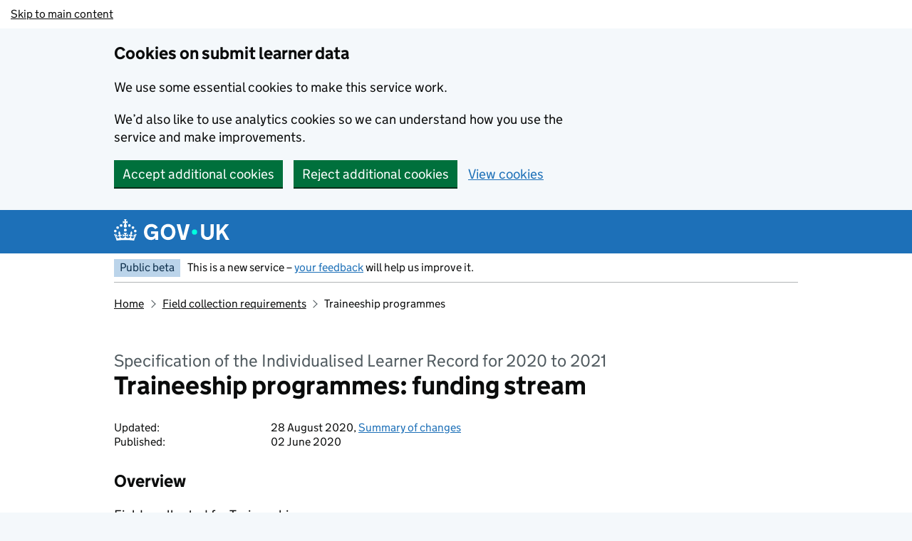

--- FILE ---
content_type: text/html; charset=utf-8
request_url: https://guidance.submit-learner-data.service.gov.uk/20-21/ilr/fieldcollectionrequirements/traineeshipprogramme
body_size: 38899
content:


<!DOCTYPE html>
<!--[if lt IE 9]><html class="lte-ie8" lang="en"><![endif]-->
<!--[if gt IE 8]><!-->
<html lang="en" class="govuk-template--rebranded">
<!--<![endif]-->
    <head>
        
<meta charset="utf-8" />
<title></title>

<!--[if lt IE 9]><script src="~/assets/javascripts/ie.js"></script><![endif]-->

<meta name="theme-color" content="#1d70b8">
<link rel="icon" sizes="48x48" href="/lib/govuk-frontend/assets/rebrand/images/favicon.ico">
<link rel="icon" sizes="any" href="/lib/govuk-frontend/assets/rebrand/images/favicon.svg" type="image/svg+xml">
<link rel="mask-icon" href="/lib/govuk-frontend/assets/rebrand/images/govuk-icon-mask.svg" color="#1d70b8">
<link rel="apple-touch-icon" href="/lib/govuk-frontend/assets/rebrand/images/govuk-icon-180.png">
<link rel="manifest" href="/lib/govuk-frontend/assets/rebrand/manifest.json">
<meta property="og:image" content="~/lib/govuk-frontend/assets/rebrand/images/govuk-opengraph-image.png">





    <link href="/minified/site.min.css?v=dqm9YR8GYVtZyL9A9YpgR2DB7fPx-d1lP9MO3bfczoA" rel="stylesheet" type="text/css" />


<script src="https://www.googletagmanager.com/gtag/js?id=G-JLE0HXE429" async="true" defer="true" data-nscript="afterInteractive"></script>

<script id="google-analytics" data-nscript="afterInteractive" nonce="1T6l6SCxdoABcYMeDoK0NyfjzmeqgfgIYo9Ye0ORx&#x2B;4=">
	window.dataLayer = window.dataLayer || [];
	function gtag() { window.dataLayer.push(arguments); }
	gtag('js', new Date());

	gtag('config', 'G-JLE0HXE429');
</script>


    </head>
    <body class="govuk-template__body govuk-frontend-supported">

        

<div id="skiplink-container">
    <div>
        <a href="#content" class="govuk-skip-link">Skip to main content</a>
    </div>
</div>
<div id="global-cookie-confirmation-message" class="govuk-cookie-banner " data-nosnippet="" role="alert" hidden tabindex="-1" aria-label="Cookies on submit learner data">
    <div class="govuk-cookie-banner__message govuk-width-container">
        <div class="govuk-grid-row">
            <div class="govuk-grid-column-two-thirds">
                <div class="govuk-cookie-banner__content">
                    <p class="govuk-body">You've <span id="cookie_preference"></span> analytics cookies. You can <a class="govuk-link" href="/help/cookies">change your cookie settings</a> at anytime.</p>
                </div>
            </div>
        </div>
        <div class="govuk-button-group">
            <button id="btn_cookie_confirmation_hide" value="hide" type="button" name="cookies" class="govuk-button" data-module="govuk-button">
                Hide cookie message
            </button>
        </div>
    </div>
</div>

<div id="global-cookie-preference-set-message" class="govuk-cookie-banner" data-nosnippet role="region" hidden aria-label="Cookies on submit learner data">


    <div class="govuk-cookie-banner__message govuk-width-container">
        <div class="govuk-grid-row">
            <div class="govuk-grid-column-two-thirds">
                <h2 class="govuk-cookie-banner__heading govuk-heading-m">
                    Cookies on submit learner data
                </h2>
                <div class="govuk-cookie-banner__content">
                    <p class="govuk-body">We use some essential cookies to make this service work.</p>
                    <p class="govuk-body">We’d also like to use analytics cookies so we can understand how you use the service and make improvements.</p>
                </div>
            </div>
        </div>
        <div class="govuk-button-group">
            <button id="btn_cookies_accept" value="accept" type="button" name="cookies" class="govuk-button" data-module="govuk-button">
                Accept additional cookies
            </button>
            <button id="btn_cookies_reject" value="reject" type="button" name="cookies" class="govuk-button" data-module="govuk-button">
                Reject additional cookies
            </button>
            <a class="govuk-link" href="/help/cookies">View cookies</a>
        </div>
    </div>
</div>


<header role="banner" id="global-header" class="govuk-header" data-module="govuk-header">
    <div class="govuk-header__container govuk-width-container">
        <div class="govuk-header__logo">
            <a href="https://www.gov.uk/" title="Go to the GOV.UK homepage" class="govuk-header__link govuk-header__link--homepage">
                <svg focusable="false"
                     role="img"
                     xmlns="http://www.w3.org/2000/svg"
                     viewBox="0 0 324 60"
                     height="30"
                     width="162"
                     fill="currentcolor" class="govuk-header__logotype" aria-label="GOV.UK">
                    <title>GOV.UK</title>
                    <g>
                        <circle cx="20" cy="17.6" r="3.7" />
                        <circle cx="10.2" cy="23.5" r="3.7" />
                        <circle cx="3.7" cy="33.2" r="3.7" />
                        <circle cx="31.7" cy="30.6" r="3.7" />
                        <circle cx="43.3" cy="17.6" r="3.7" />
                        <circle cx="53.2" cy="23.5" r="3.7" />
                        <circle cx="59.7" cy="33.2" r="3.7" />
                        <circle cx="31.7" cy="30.6" r="3.7" />
                        <path d="M33.1,9.8c.2-.1.3-.3.5-.5l4.6,2.4v-6.8l-4.6,1.5c-.1-.2-.3-.3-.5-.5l1.9-5.9h-6.7l1.9,5.9c-.2.1-.3.3-.5.5l-4.6-1.5v6.8l4.6-2.4c.1.2.3.3.5.5l-2.6,8c-.9,2.8,1.2,5.7,4.1,5.7h0c3,0,5.1-2.9,4.1-5.7l-2.6-8ZM37,37.9s-3.4,3.8-4.1,6.1c2.2,0,4.2-.5,6.4-2.8l-.7,8.5c-2-2.8-4.4-4.1-5.7-3.8.1,3.1.5,6.7,5.8,7.2,3.7.3,6.7-1.5,7-3.8.4-2.6-2-4.3-3.7-1.6-1.4-4.5,2.4-6.1,4.9-3.2-1.9-4.5-1.8-7.7,2.4-10.9,3,4,2.6,7.3-1.2,11.1,2.4-1.3,6.2,0,4,4.6-1.2-2.8-3.7-2.2-4.2.2-.3,1.7.7,3.7,3,4.2,1.9.3,4.7-.9,7-5.9-1.3,0-2.4.7-3.9,1.7l2.4-8c.6,2.3,1.4,3.7,2.2,4.5.6-1.6.5-2.8,0-5.3l5,1.8c-2.6,3.6-5.2,8.7-7.3,17.5-7.4-1.1-15.7-1.7-24.5-1.7h0c-8.8,0-17.1.6-24.5,1.7-2.1-8.9-4.7-13.9-7.3-17.5l5-1.8c-.5,2.5-.6,3.7,0,5.3.8-.8,1.6-2.3,2.2-4.5l2.4,8c-1.5-1-2.6-1.7-3.9-1.7,2.3,5,5.2,6.2,7,5.9,2.3-.4,3.3-2.4,3-4.2-.5-2.4-3-3.1-4.2-.2-2.2-4.6,1.6-6,4-4.6-3.7-3.7-4.2-7.1-1.2-11.1,4.2,3.2,4.3,6.4,2.4,10.9,2.5-2.8,6.3-1.3,4.9,3.2-1.8-2.7-4.1-1-3.7,1.6.3,2.3,3.3,4.1,7,3.8,5.4-.5,5.7-4.2,5.8-7.2-1.3-.2-3.7,1-5.7,3.8l-.7-8.5c2.2,2.3,4.2,2.7,6.4,2.8-.7-2.3-4.1-6.1-4.1-6.1h10.6,0Z" />
                    </g>
                    <circle class="govuk-logo-dot" cx="226" cy="36" r="7.3" />
                    <path d="M93.94 41.25c.4 1.81 1.2 3.21 2.21 4.62 1 1.4 2.21 2.41 3.61 3.21s3.21 1.2 5.22 1.2 3.61-.4 4.82-1c1.4-.6 2.41-1.4 3.21-2.41.8-1 1.4-2.01 1.61-3.01s.4-2.01.4-3.01v.14h-10.86v-7.02h20.07v24.08h-8.03v-5.56c-.6.8-1.38 1.61-2.19 2.41-.8.8-1.81 1.2-2.81 1.81-1 .4-2.21.8-3.41 1.2s-2.41.4-3.81.4a18.56 18.56 0 0 1-14.65-6.63c-1.6-2.01-3.01-4.41-3.81-7.02s-1.4-5.62-1.4-8.83.4-6.02 1.4-8.83a20.45 20.45 0 0 1 19.46-13.65c3.21 0 4.01.2 5.82.8 1.81.4 3.61 1.2 5.02 2.01 1.61.8 2.81 2.01 4.01 3.21s2.21 2.61 2.81 4.21l-7.63 4.41c-.4-1-1-1.81-1.61-2.61-.6-.8-1.4-1.4-2.21-2.01-.8-.6-1.81-1-2.81-1.4-1-.4-2.21-.4-3.61-.4-2.01 0-3.81.4-5.22 1.2-1.4.8-2.61 1.81-3.61 3.21s-1.61 2.81-2.21 4.62c-.4 1.81-.6 3.71-.6 5.42s.8 5.22.8 5.22Zm57.8-27.9c3.21 0 6.22.6 8.63 1.81 2.41 1.2 4.82 2.81 6.62 4.82S170.2 24.39 171 27s1.4 5.62 1.4 8.83-.4 6.02-1.4 8.83-2.41 5.02-4.01 7.02-4.01 3.61-6.62 4.82-5.42 1.81-8.63 1.81-6.22-.6-8.63-1.81-4.82-2.81-6.42-4.82-3.21-4.41-4.01-7.02-1.4-5.62-1.4-8.83.4-6.02 1.4-8.83 2.41-5.02 4.01-7.02 4.01-3.61 6.42-4.82 5.42-1.81 8.63-1.81Zm0 36.73c1.81 0 3.61-.4 5.02-1s2.61-1.81 3.61-3.01 1.81-2.81 2.21-4.41c.4-1.81.8-3.61.8-5.62 0-2.21-.2-4.21-.8-6.02s-1.2-3.21-2.21-4.62c-1-1.2-2.21-2.21-3.61-3.01s-3.21-1-5.02-1-3.61.4-5.02 1c-1.4.8-2.61 1.81-3.61 3.01s-1.81 2.81-2.21 4.62c-.4 1.81-.8 3.61-.8 5.62 0 2.41.2 4.21.8 6.02.4 1.81 1.2 3.21 2.21 4.41s2.21 2.21 3.61 3.01c1.4.8 3.21 1 5.02 1Zm36.32 7.96-12.24-44.15h9.83l8.43 32.77h.4l8.23-32.77h9.83L200.3 58.04h-12.24Zm74.14-7.96c2.18 0 3.51-.6 3.51-.6 1.2-.6 2.01-1 2.81-1.81s1.4-1.81 1.81-2.81a13 13 0 0 0 .8-4.01V13.9h8.63v28.15c0 2.41-.4 4.62-1.4 6.62-.8 2.01-2.21 3.61-3.61 5.02s-3.41 2.41-5.62 3.21-4.62 1.2-7.02 1.2-5.02-.4-7.02-1.2c-2.21-.8-4.01-1.81-5.62-3.21s-2.81-3.01-3.61-5.02-1.4-4.21-1.4-6.62V13.9h8.63v26.95c0 1.61.2 3.01.8 4.01.4 1.2 1.2 2.21 2.01 2.81.8.8 1.81 1.4 2.81 1.81 0 0 1.34.6 3.51.6Zm34.22-36.18v18.92l15.65-18.92h10.82l-15.03 17.32 16.03 26.83h-10.21l-11.44-20.21-5.62 6.22v13.99h-8.83V13.9" />
                </svg>
            </a>
        </div>
    </div>
</header>



        <div b-gav9q0bq8z class="govuk-width-container">
            
            <div class="govuk-phase-banner">
    <p class="govuk-phase-banner__content">
        <strong class="govuk-tag govuk-phase-banner__content__tag">
            Public beta
        </strong>
        <span class="govuk-phase-banner__text">
            This is a new service – <a href="mailto:data.queries@education.gov.uk?subject=ILR public beta - feedback" class="govuk-link">your feedback</a> will help us improve it.
        </span>
    </p>
</div>



            <main b-gav9q0bq8z class="govuk-main-wrapper" id="content" role="main">

                

                

    <div class="govuk-breadcrumbs">
        <ol class="govuk-breadcrumbs__list">
                <li class="govuk-breadcrumbs__list-item">
                    <a class="govuk-breadcrumbs__link" href="/">Home</a>
                </li>
                <li class="govuk-breadcrumbs__list-item">
                    <a class="govuk-breadcrumbs__link" href="/20-21/ilr/fieldcollectionrequirements">Field collection requirements</a>
                </li>
            <li class="govuk-breadcrumbs__list-item">
                Traineeship programmes
            </li>
        </ol>
    </div>


<span class="govuk-caption-l">Specification of the Individualised Learner Record for 2020 to 2021</span>

<h2 class="govuk-heading-l">Traineeship programmes: funding stream</h2>

<div class="govuk-grid-row">
    <div span="2" class="govuk-grid-column-two-thirds">
        <div class="govuk-body-s">
            <div class="govuk-grid-row">
                <div span="1" class="govuk-grid-column-one-third">Updated:</div>
                <div span="2" class="govuk-grid-column-two-thirds">
                    28 August 2020, <a href="/20-21/ilr/summaryofchanges" class="govuk-link">Summary of changes</a>
                </div>
            </div>
            <div class="govuk-grid-row">
                <div span="1" class="govuk-grid-column-one-third">Published:</div>
                <div span="2" class="govuk-grid-column-two-thirds">
                    02 June 2020
                </div>
            </div>
        </div>
        
        <h3 class="govuk-heading-m">Overview</h3>
        
            <p class="govuk-body">Fields collected for Traineeship programmes.&#xA;</p>

        <div class="govuk-accordion" data-module="govuk-accordion" id="accordion-default">
            
                    <div class="govuk-accordion__section">
                        <div class="govuk-accordion__section-header">
                            <h2 class="govuk-accordion__section-heading">
                                <span class="govuk-accordion__section-button" id="accordion-default-heading-1">
                                    Learner
                                </span>
                            </h2>
                        </div>
                        <div id="accordion-default-content-1" class="govuk-accordion__section-content" aria-labelledby="accordion-default-heading-1">
                            <ul class="govuk-list">
                                        <li>
                                            <a href="/20-21/ilr/entity/Learner/field/AddLine1" class="govuk-link">
                                                Address line 1
                                            </a>
                                        </li>
                                        <li>
                                            <a href="/20-21/ilr/entity/Learner/field/AddLine2" class="govuk-link">
                                                Address line 2
                                            </a>
                                        </li>
                                        <li>
                                            <a href="/20-21/ilr/entity/Learner/field/AddLine3" class="govuk-link">
                                                Address line 3
                                            </a>
                                        </li>
                                        <li>
                                            <a href="/20-21/ilr/entity/Learner/field/AddLine4" class="govuk-link">
                                                Address Line 4 
                                            </a>
                                        </li>
                                        <li>
                                            <a href="/20-21/ilr/entity/Learner/field/CampId" class="govuk-link">
                                                Campus Identifier
                                            </a>
                                        </li>
                                        <li>
                                            <a href="/20-21/ilr/entity/Learner/field/DateOfBirth" class="govuk-link">
                                                Date of birth
                                            </a>
                                        </li>
                                        <li>
                                            <a href="/20-21/ilr/entity/Learner/field/Email" class="govuk-link">
                                                Email address
                                            </a>
                                        </li>
                                        <li>
                                            <a href="/20-21/ilr/entity/Learner/field/Ethnicity" class="govuk-link">
                                                Ethnicity
                                            </a>
                                        </li>
                                        <li>
                                            <a href="/20-21/ilr/entity/Learner/field/FamilyName" class="govuk-link">
                                                Family name
                                            </a>
                                        </li>
                                        <li>
                                            <a href="/20-21/ilr/entity/Learner/field/GivenNames" class="govuk-link">
                                                Given names
                                            </a>
                                        </li>
                                        <li>
                                            <a href="/20-21/ilr/entity/Learner/field/LearnRefNumber" class="govuk-link">
                                                Learner Reference Number
                                            </a>
                                        </li>
                                        <li>
                                            <a href="/20-21/ilr/entity/Learner/field/PrevLearnRefNumber" class="govuk-link">
                                                Learner reference number in previous year
                                            </a>
                                        </li>
                                        <li>
                                            <a href="/20-21/ilr/entity/Learner/field/LLDDHealthProb" class="govuk-link">
                                                LLDD and health problem
                                            </a>
                                        </li>
                                        <li>
                                            <a href="/20-21/ilr/entity/Learner/field/NINumber" class="govuk-link">
                                                National Insurance Number
                                            </a>
                                        </li>
                                        <li>
                                            <a href="/20-21/ilr/entity/Learner/field/PlanLearnHours" class="govuk-link">
                                                Planned learning hours
                                            </a>
                                        </li>
                                        <li>
                                            <a href="/20-21/ilr/entity/Learner/field/Postcode" class="govuk-link">
                                                Postcode
                                            </a>
                                        </li>
                                        <li>
                                            <a href="/20-21/ilr/entity/Learner/field/PostcodePrior" class="govuk-link">
                                                Postcode prior to enrolment
                                            </a>
                                        </li>
                                        <li>
                                            <a href="/20-21/ilr/entity/Learner/field/PMUKPRN" class="govuk-link">
                                                Pre-merger UKPRN
                                            </a>
                                        </li>
                                        <li>
                                            <a href="/20-21/ilr/entity/Learner/field/PriorAttain" class="govuk-link">
                                                Prior attainment
                                            </a>
                                        </li>
                                        <li>
                                            <a href="/20-21/ilr/entity/Learner/field/Sex" class="govuk-link">
                                                Sex
                                            </a>
                                        </li>
                                        <li>
                                            <a href="/20-21/ilr/entity/Learner/field/TelNo" class="govuk-link">
                                                Telephone number
                                            </a>
                                        </li>
                                        <li>
                                            <a href="/20-21/ilr/entity/Learner/field/PrevUKPRN" class="govuk-link">
                                                UKPRN in previous year
                                            </a>
                                        </li>
                                        <li>
                                            <a href="/20-21/ilr/entity/Learner/field/ULN" class="govuk-link">
                                                Unique learner number
                                            </a>
                                        </li>
                            </ul>
                        </div>
                    </div>
                    <div class="govuk-accordion__section">
                        <div class="govuk-accordion__section-header">
                            <h2 class="govuk-accordion__section-heading">
                                <span class="govuk-accordion__section-button" id="accordion-default-heading-1">
                                    Learner Contact Preference
                                </span>
                            </h2>
                        </div>
                        <div id="accordion-default-content-1" class="govuk-accordion__section-content" aria-labelledby="accordion-default-heading-1">
                            <ul class="govuk-list">
                                        <li>
                                            <details class="govuk-details" data-module="govuk-details">
                                                <summary class="govuk-details__summary" tabindex="0">
                                                    <div class="govuk-details__summary-text">
                                                        Contact preference type
                                                    </div>
                                                </summary>
                                                <div class="govuk-details__text">
                                                    <h4 class="govuk-heading-s">Attribute Codes</h4>
                                                    <ul class="govuk-list">
                                                            <li>
                                                                <a href="/20-21/ilr/entity/ContactPreference/field/ContPrefType/attribute/PMC" class="govuk-link">Preferred method of contact</a>
                                                            </li>
                                                            <li>
                                                                <a href="/20-21/ilr/entity/ContactPreference/field/ContPrefType/attribute/RUI" class="govuk-link">Restricted use indicator</a>
                                                            </li>
                                                    </ul>
                                                </div>
                                            </details>
                                        </li>
                            </ul>
                        </div>
                    </div>
                    <div class="govuk-accordion__section">
                        <div class="govuk-accordion__section-header">
                            <h2 class="govuk-accordion__section-heading">
                                <span class="govuk-accordion__section-button" id="accordion-default-heading-1">
                                    Learner Employment Status
                                </span>
                            </h2>
                        </div>
                        <div id="accordion-default-content-1" class="govuk-accordion__section-content" aria-labelledby="accordion-default-heading-1">
                            <ul class="govuk-list">
                                        <li>
                                            <a href="/20-21/ilr/entity/LearnerEmploymentStatus/field/DateEmpStatApp" class="govuk-link">
                                                Date Employment Status Applies
                                            </a>
                                        </li>
                                        <li>
                                            <a href="/20-21/ilr/entity/LearnerEmploymentStatus/field/EmpStat" class="govuk-link">
                                                Employment Status
                                            </a>
                                        </li>
                            </ul>
                        </div>
                    </div>
                    <div class="govuk-accordion__section">
                        <div class="govuk-accordion__section-header">
                            <h2 class="govuk-accordion__section-heading">
                                <span class="govuk-accordion__section-button" id="accordion-default-heading-1">
                                    Learner Employment Status Monitoring
                                </span>
                            </h2>
                        </div>
                        <div id="accordion-default-content-1" class="govuk-accordion__section-content" aria-labelledby="accordion-default-heading-1">
                            <ul class="govuk-list">
                                        <li>
                                            <details class="govuk-details" data-module="govuk-details">
                                                <summary class="govuk-details__summary" tabindex="0">
                                                    <div class="govuk-details__summary-text">
                                                        Employment Status Monitoring Type
                                                    </div>
                                                </summary>
                                                <div class="govuk-details__text">
                                                    <h4 class="govuk-heading-s">Attribute Codes</h4>
                                                    <ul class="govuk-list">
                                                            <li>
                                                                <a href="/20-21/ilr/entity/EmploymentStatusMonitoring/field/ESMType/attribute/BSI" class="govuk-link">Benefit Status Indicator</a>
                                                            </li>
                                                            <li>
                                                                <a href="/20-21/ilr/entity/EmploymentStatusMonitoring/field/ESMType/attribute/EII" class="govuk-link">Employment intensity indicator</a>
                                                            </li>
                                                            <li>
                                                                <a href="/20-21/ilr/entity/EmploymentStatusMonitoring/field/ESMType/attribute/LOU" class="govuk-link">Length of unemployment</a>
                                                            </li>
                                                            <li>
                                                                <a href="/20-21/ilr/entity/EmploymentStatusMonitoring/field/ESMType/attribute/PEI" class="govuk-link">Previous Education Indicator</a>
                                                            </li>
                                                            <li>
                                                                <a href="/20-21/ilr/entity/EmploymentStatusMonitoring/field/ESMType/attribute/SEI" class="govuk-link">Self employment indicator</a>
                                                            </li>
                                                    </ul>
                                                </div>
                                            </details>
                                        </li>
                            </ul>
                        </div>
                    </div>
                    <div class="govuk-accordion__section">
                        <div class="govuk-accordion__section-header">
                            <h2 class="govuk-accordion__section-heading">
                                <span class="govuk-accordion__section-button" id="accordion-default-heading-1">
                                    Learner Funding and Monitoring
                                </span>
                            </h2>
                        </div>
                        <div id="accordion-default-content-1" class="govuk-accordion__section-content" aria-labelledby="accordion-default-heading-1">
                            <ul class="govuk-list">
                                        <li>
                                            <details class="govuk-details" data-module="govuk-details">
                                                <summary class="govuk-details__summary" tabindex="0">
                                                    <div class="govuk-details__summary-text">
                                                        Learner funding and monitoring type
                                                    </div>
                                                </summary>
                                                <div class="govuk-details__text">
                                                    <h4 class="govuk-heading-s">Attribute Codes</h4>
                                                    <ul class="govuk-list">
                                                            <li>
                                                                <a href="/20-21/ilr/entity/LearnerFAM/field/LearnFAMType/attribute/NLM" class="govuk-link"> National learner monitoring</a>
                                                            </li>
                                                            <li>
                                                                <a href="/20-21/ilr/entity/LearnerFAM/field/LearnFAMType/attribute/EHC" class="govuk-link">Education Health Care plan</a>
                                                            </li>
                                                    </ul>
                                                </div>
                                            </details>
                                        </li>
                            </ul>
                        </div>
                    </div>
                    <div class="govuk-accordion__section">
                        <div class="govuk-accordion__section-header">
                            <h2 class="govuk-accordion__section-heading">
                                <span class="govuk-accordion__section-button" id="accordion-default-heading-1">
                                    Learning Delivery Work Placement
                                </span>
                            </h2>
                        </div>
                        <div id="accordion-default-content-1" class="govuk-accordion__section-content" aria-labelledby="accordion-default-heading-1">
                            <ul class="govuk-list">
                                        <li>
                                            <a href="/20-21/ilr/entity/LearningDeliveryWorkPlacement/field/WorkPlaceEmpId" class="govuk-link">
                                                Work Placement Employer Identifier
                                            </a>
                                        </li>
                                        <li>
                                            <a href="/20-21/ilr/entity/LearningDeliveryWorkPlacement/field/WorkPlaceEndDate" class="govuk-link">
                                                Work Placement End Date
                                            </a>
                                        </li>
                                        <li>
                                            <a href="/20-21/ilr/entity/LearningDeliveryWorkPlacement/field/WorkPlaceHours" class="govuk-link">
                                                Work Placement Hours
                                            </a>
                                        </li>
                                        <li>
                                            <a href="/20-21/ilr/entity/LearningDeliveryWorkPlacement/field/WorkPlaceMode" class="govuk-link">
                                                Work Placement Mode
                                            </a>
                                        </li>
                                        <li>
                                            <a href="/20-21/ilr/entity/LearningDeliveryWorkPlacement/field/WorkPlaceStartDate" class="govuk-link">
                                                Work Placement Start Date
                                            </a>
                                        </li>
                            </ul>
                        </div>
                    </div>
                    <div class="govuk-accordion__section">
                        <div class="govuk-accordion__section-header">
                            <h2 class="govuk-accordion__section-heading">
                                <span class="govuk-accordion__section-button" id="accordion-default-heading-1">
                                    LLDD and Health Problem
                                </span>
                            </h2>
                        </div>
                        <div id="accordion-default-content-1" class="govuk-accordion__section-content" aria-labelledby="accordion-default-heading-1">
                            <ul class="govuk-list">
                                        <li>
                                            <a href="/20-21/ilr/entity/LLDDandHealthProblem/field/LLDDCat" class="govuk-link">
                                                LLDD and health problem category
                                            </a>
                                        </li>
                                        <li>
                                            <a href="/20-21/ilr/entity/LLDDandHealthProblem/field/PrimaryLLDD" class="govuk-link">
                                                Primary LLDD and health problem
                                            </a>
                                        </li>
                            </ul>
                        </div>
                    </div>
        </div>
        
    </div>
    <div span="1" class="govuk-grid-column-one-third"></div>
</div>
            </main>
        </div>

        <footer class="govuk-footer">
    <div class="govuk-width-container">
        <svg focusable="false"
             role="presentation"
             xmlns="http://www.w3.org/2000/svg"
             viewBox="0 0 64 60"
             height="30"
             width="32"
             fill="currentcolor" class="govuk-footer__crown">
            <g>
                <circle cx="20" cy="17.6" r="3.7" />
                <circle cx="10.2" cy="23.5" r="3.7" />
                <circle cx="3.7" cy="33.2" r="3.7" />
                <circle cx="31.7" cy="30.6" r="3.7" />
                <circle cx="43.3" cy="17.6" r="3.7" />
                <circle cx="53.2" cy="23.5" r="3.7" />
                <circle cx="59.7" cy="33.2" r="3.7" />
                <circle cx="31.7" cy="30.6" r="3.7" />
                <path d="M33.1,9.8c.2-.1.3-.3.5-.5l4.6,2.4v-6.8l-4.6,1.5c-.1-.2-.3-.3-.5-.5l1.9-5.9h-6.7l1.9,5.9c-.2.1-.3.3-.5.5l-4.6-1.5v6.8l4.6-2.4c.1.2.3.3.5.5l-2.6,8c-.9,2.8,1.2,5.7,4.1,5.7h0c3,0,5.1-2.9,4.1-5.7l-2.6-8ZM37,37.9s-3.4,3.8-4.1,6.1c2.2,0,4.2-.5,6.4-2.8l-.7,8.5c-2-2.8-4.4-4.1-5.7-3.8.1,3.1.5,6.7,5.8,7.2,3.7.3,6.7-1.5,7-3.8.4-2.6-2-4.3-3.7-1.6-1.4-4.5,2.4-6.1,4.9-3.2-1.9-4.5-1.8-7.7,2.4-10.9,3,4,2.6,7.3-1.2,11.1,2.4-1.3,6.2,0,4,4.6-1.2-2.8-3.7-2.2-4.2.2-.3,1.7.7,3.7,3,4.2,1.9.3,4.7-.9,7-5.9-1.3,0-2.4.7-3.9,1.7l2.4-8c.6,2.3,1.4,3.7,2.2,4.5.6-1.6.5-2.8,0-5.3l5,1.8c-2.6,3.6-5.2,8.7-7.3,17.5-7.4-1.1-15.7-1.7-24.5-1.7h0c-8.8,0-17.1.6-24.5,1.7-2.1-8.9-4.7-13.9-7.3-17.5l5-1.8c-.5,2.5-.6,3.7,0,5.3.8-.8,1.6-2.3,2.2-4.5l2.4,8c-1.5-1-2.6-1.7-3.9-1.7,2.3,5,5.2,6.2,7,5.9,2.3-.4,3.3-2.4,3-4.2-.5-2.4-3-3.1-4.2-.2-2.2-4.6,1.6-6,4-4.6-3.7-3.7-4.2-7.1-1.2-11.1,4.2,3.2,4.3,6.4,2.4,10.9,2.5-2.8,6.3-1.3,4.9,3.2-1.8-2.7-4.1-1-3.7,1.6.3,2.3,3.3,4.1,7,3.8,5.4-.5,5.7-4.2,5.8-7.2-1.3-.2-3.7,1-5.7,3.8l-.7-8.5c2.2,2.3,4.2,2.7,6.4,2.8-.7-2.3-4.1-6.1-4.1-6.1h10.6,0Z" />
            </g>
        </svg>
        <div class="govuk-footer__meta">
            <div class="govuk-footer__meta-item govuk-footer__meta-item--grow">

                <ul class="govuk-footer__inline-list">
                    <li class="govuk-footer__inline-list-item">
                        <a class="govuk-footer__link" href="/cookies">Cookies</a>
                    </li>
                    <li class="govuk-footer__inline-list-item">
                        <a class="govuk-footer__link" href="/ilr/accessibility-statement">Accessibility statement</a>
                    </li>
                    <li class="govuk-footer__inline-list-item">
                        <a class="govuk-footer__link" href="/privacy-statement">Privacy statement</a>
                    </li>
                </ul>

                <svg aria-hidden="true"
                     focusable="false"
                     class="govuk-footer__licence-logo"
                     xmlns="http://www.w3.org/2000/svg"
                     viewBox="0 0 483.2 195.7"
                     height="17"
                     width="41">
                    <path fill="currentColor"
                          d="M421.5 142.8V.1l-50.7 32.3v161.1h112.4v-50.7zm-122.3-9.6A47.12 47.12 0 0 1 221 97.8c0-26 21.1-47.1 47.1-47.1 16.7 0 31.4 8.7 39.7 21.8l42.7-27.2A97.63 97.63 0 0 0 268.1 0c-36.5 0-68.3 20.1-85.1 49.7A98 98 0 0 0 97.8 0C43.9 0 0 43.9 0 97.8s43.9 97.8 97.8 97.8c36.5 0 68.3-20.1 85.1-49.7a97.76 97.76 0 0 0 149.6 25.4l19.4 22.2h3v-87.8h-80l24.3 27.5zM97.8 145c-26 0-47.1-21.1-47.1-47.1s21.1-47.1 47.1-47.1 47.2 21 47.2 47S123.8 145 97.8 145" />
                </svg>
                <span class="govuk-footer__licence-description">
                    All content is available under the
                    <a class="govuk-footer__link"
                       href="https://www.nationalarchives.gov.uk/doc/open-government-licence/version/3/"
                       rel="license">Open Government Licence v3.0</a>, except where otherwise stated
                </span>
            </div>
            <div class="govuk-footer__meta-item">
                <a class="govuk-footer__link govuk-footer__copyright-logo"
                   href="https://www.nationalarchives.gov.uk/information-management/re-using-public-sector-information/uk-government-licensing-framework/crown-copyright/">
                    © Crown copyright
                </a>
            </div>
        </div>
    </div>
</footer>

<div id="global-app-error" class="app-error hidden"></div>

        <script src="/js/govuk-template.js?v=4JfAan3Mx9ludjHUqsZBHAAXce4UeTfTXyHORlc-QZY"></script>
        <script src="/js/site.js" type="module"></script>
        <script src="/js/cookie-manager.js?v=5fGOsOSrB97z-QFX9rCf9ueodyi6rNe10sPE8UUvdM8"></script>

        
            <script src="/js/application-insights.js?v=FCbsUeW73qfZkNGBxBAQY65IK4Lhgm7kXdutoiLol-k"></script>

            <script type="text/javascript" nonce="1T6l6SCxdoABcYMeDoK0NyfjzmeqgfgIYo9Ye0ORx&#x2B;4=">
                ApplicationInsights.Initialise('db5d0fea-deb1-419e-99ea-d25197f412d6');
            </script>
        
        
        
    </body>
</html>

--- FILE ---
content_type: text/javascript
request_url: https://guidance.submit-learner-data.service.gov.uk/js/site.js
body_size: 542
content:
import { initAll } from '/lib/govuk-frontend/v5.10.0/govuk-frontend.min.js';

initAll();